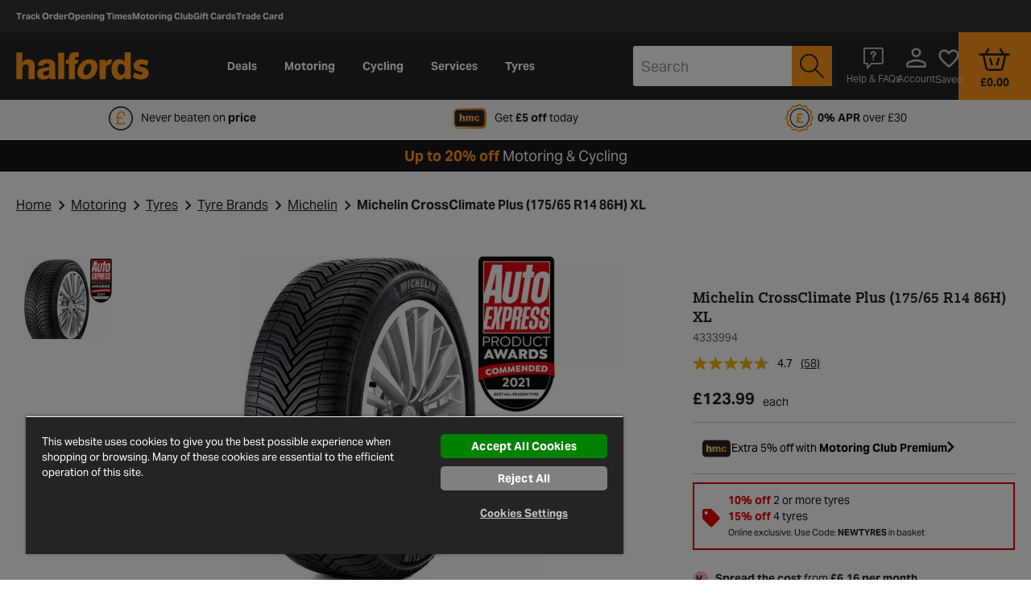

--- FILE ---
content_type: text/html;charset=UTF-8
request_url: https://www.halfords.com/on/demandware.store/Sites-halfords-uk-Site/en_GB/Account-Header
body_size: 948
content:
<script>
    window.dwCustomer = {"isLoggedIn":false,"isColleague":false,"isLoyaltyCustomer":null,"isCancelSubscriptionAsset":false,"isCancelRenewalAsset":false,"loginStatus":"guest","qubitCustomer":{"language":"en-gb","trade_card":"no","showBasketLoginPrompt":false,"showEarlyLoginPopover":false},"qubitBasket":{"id":"7673ff4a85bd987945e0ccae44","currency":"GBP","subtotal":0,"subtotal_include_tax":true,"tax":0,"total":0,"line_items":[],"quantity":0}};
</script>
<script>
    
        window.dwCustomer = window.dwCustomer || {"isLoggedIn":false,"isColleague":false,"isLoyaltyCustomer":null,"isCancelSubscriptionAsset":false,"isCancelRenewalAsset":false,"loginStatus":"guest","qubitCustomer":{"language":"en-gb","trade_card":"no","showBasketLoginPrompt":false,"showEarlyLoginPopover":false},"qubitBasket":{"id":"7673ff4a85bd987945e0ccae44","currency":"GBP","subtotal":0,"subtotal_include_tax":true,"tax":0,"total":0,"line_items":[],"quantity":0}};
        window.universal_variable = window.universal_variable || {};
        
        
            window.universal_variable = window.universal_variable || {};
            window.universal_variable.user = {"language":"en-gb","trade_card":"no","showBasketLoginPrompt":false,"showEarlyLoginPopover":false} || {};
            
                window.universal_variable.basket = {"id":"7673ff4a85bd987945e0ccae44","currency":"GBP","subtotal":0,"subtotal_include_tax":true,"tax":0,"total":0,"line_items":[],"quantity":0} || {};
            
        
    
</script>





<span class="js-check-basket-status" data-url="/on/demandware.store/Sites-halfords-uk-Site/en_GB/Cart-CheckBasketStatus"></span>

<div class="b-header__account js-account-header  h-100 w-100 d-flex"
    data-check-id="null"
    data-is-search-results-ch-enabled="false"
    data-is-voucher-enabled="true"
    >
    
        <a href="https://www.halfords.com/account" class="b-header__icon-link text-white d-flex justify-content-center js-account-icon" title="Account" role="button">
            <span aria-hidden="true" class="b-header__user icon-person-outline icon--align-middle"></span>
            <span class="b-header__welcome b-header__icon-text mt-10 h-hidden__md-down">
                Account
            </span>
            
        </a>
    
</div>
<div class="js-account-mobile-menu h-hidden">
    <div class="b-nav__account h-hidden__lg-up">
    
        <a href="https://www.halfords.com/account" class="b-nav__featured icon-logged-out-user" role="menuitem">
            Login
        </a>
    
</div>

</div>


    
    <div class="b-header__wishlist h-100 w-100 d-flex js-wishlist-header"
        data-wishlist-product-ids="[]"
    >
        <a href="https://www.halfords.com/saved-items" class="b-header__icon-link d-flex flex-column justify-content-center" title="Saved" role="button">
            <span aria-hidden="true" class="icon-heart-outline icon--align-middle"></span>
            <span class="b-header__icon-text mt-10 h-hidden__md-down">Saved</span>
            <div class="text-center text-lg-right">
                <div class="b-header__wishlist-quantity js-wishlist-count d-none">
                    0.0
                </div>
            </div>
        </a>
    </div>



--- FILE ---
content_type: image/svg+xml
request_url: https://www.halfords.com/on/demandware.static/Sites-halfords-uk-Site/-/default/dw5303f93c/images/hme-icons/noise-gray.svg
body_size: 837
content:
<svg xmlns="http://www.w3.org/2000/svg" width="16" height="15" viewBox="0 0 16 15" fill="none">
  <g clip-path="url(#clip0_4_23987)">
    <path d="M7.99624 7.49874C7.99624 9.31673 7.99725 11.1342 7.99574 12.9522C7.99574 13.4109 7.73646 13.7299 7.30899 13.8017C7.04971 13.8454 6.83347 13.7494 6.63776 13.5852C5.69873 12.7975 4.73868 12.0339 3.82668 11.2156C3.39721 10.8303 2.96474 10.6248 2.38861 10.6992C2.1063 10.7359 1.81448 10.7112 1.52767 10.7007C0.702267 10.6706 0.0255264 10.008 0.0125122 9.1821C-0.00450642 8.06036 -0.00450642 6.93812 0.0125122 5.81638C0.0250259 4.99002 0.701766 4.3234 1.52717 4.29829C2.0137 4.28372 2.50123 4.28824 2.98827 4.29527C3.13543 4.29728 3.24655 4.25559 3.35917 4.16064C4.44987 3.24235 5.54506 2.32959 6.63726 1.41331C6.83347 1.24904 7.04921 1.15259 7.30849 1.19579C7.72295 1.26512 7.99274 1.58009 7.99524 2.00758C7.99925 2.8038 7.99675 3.59952 7.99675 4.39574C7.99675 5.43007 7.99675 6.46441 7.99675 7.49874H7.99624Z" fill="#595959"/>
    <path d="M16 7.74944C15.8633 10.7143 14.4358 13.1235 11.6002 14.6622C11.2738 14.8396 10.9275 14.7989 10.6737 14.5783C10.4234 14.3603 10.3298 14.0192 10.4394 13.7073C10.521 13.4752 10.6902 13.3295 10.9039 13.217C12.4882 12.3801 13.5693 11.1101 14.1044 9.39412C15.0224 6.45187 13.701 3.26247 10.9855 1.82174C10.8809 1.76648 10.7723 1.71273 10.6822 1.63838C10.3658 1.37767 10.3038 0.930076 10.5275 0.586973C10.7473 0.249898 11.1772 0.129837 11.5526 0.313194C12.2134 0.636203 12.818 1.04662 13.3571 1.54746C15.084 3.15196 15.9529 5.14125 16.0005 7.74944H16Z" fill="#595959"/>
    <path d="M12.7955 7.49325C12.784 8.53613 12.4857 9.48154 11.879 10.3255C11.5892 10.7289 11.1031 10.8268 10.7322 10.5596C10.3553 10.2883 10.2918 9.8151 10.5761 9.39665C11.403 8.17946 11.4035 6.8176 10.5781 5.60393C10.2893 5.17944 10.3578 4.69719 10.7453 4.42894C11.1212 4.16922 11.5937 4.27321 11.888 4.68463C12.4892 5.52456 12.7835 6.46495 12.796 7.49275L12.7955 7.49325Z" fill="#595959"/>
  </g>
  <defs>
    <clipPath id="clip0_4_23987">
      <rect width="16" height="14.5455" fill="white" transform="translate(0 0.227295)"/>
    </clipPath>
  </defs>
</svg>

--- FILE ---
content_type: image/svg+xml
request_url: https://www.halfords.com/on/demandware.static/Sites-halfords-uk-Site/-/default/dw23fd2bd3/images/hme-icons/icegrip.svg
body_size: 397
content:
<svg width="100" height="100" xmlns="http://www.w3.org/2000/svg" xmlns:xlink="http://www.w3.org/1999/xlink">
    <defs>
        <path id="a" d="M0 0h99v100H0z"/>
    </defs>
    <g fill="none" fill-rule="evenodd">
        <g transform="translate(1)">
            <mask id="b" fill="#fff">
                <use xlink:href="#a"/>
            </mask>
            <path d="M93.067 96.178H6.627a.74.74 0 0 1-.675-1.04l22.722-51a.74.74 0 0 1 1.235-.182l5.496 6.37a.74.74 0 0 0 1.238-.188l16.848-38.632c.276-.63 1.187-.577 1.386.082l9.651 31.984a.739.739 0 0 0 1.247.292l8.152-8.677a.74.74 0 0 1 1.245.286L93.773 95.22a.74.74 0 0 1-.706.96m5.899 2.862L76.873 28.08a.74.74 0 0 0-1.245-.286l-8.106 8.628a.739.739 0 0 1-1.247-.292L55.532.526c-.199-.659-1.11-.713-1.386-.082L35.568 43.042a.74.74 0 0 1-1.237.187l-5.462-6.33a.74.74 0 0 0-1.235.182L.064 98.96A.74.74 0 0 0 .74 100h97.52a.739.739 0 0 0 .706-.96" fill="#000" mask="url(#b)"/>
        </g>
        <path d="m8 94.728 22.088-46.64 34.699 46.64H8zm56.787 0L30.412 48.902 55.77 81.523l.153.197 6.505-31.245 10.019 10.273L74.84 38 93 95l-28.213-.272z" fill="#C6C6C6"/>
    </g>
</svg>

--- FILE ---
content_type: image/svg+xml
request_url: https://www.halfords.com/on/demandware.static/Sites-halfords-uk-Site/-/default/dw0507f3a5/images/hme-icons/fuel-gray.svg
body_size: 1798
content:
<svg xmlns="http://www.w3.org/2000/svg" width="15" height="17" viewBox="0 0 15 17" fill="none">
  <path d="M14.4346 4.89338C14.3916 4.86614 14.3371 4.80544 14.34 4.76386C14.3687 4.40208 14.373 4.03073 14.7797 3.83813C14.9919 3.73777 15.053 3.49068 14.9527 3.2847C14.8576 3.08971 14.6377 2.9989 14.4246 3.07298C14.1742 3.15948 13.9777 3.31863 13.8248 3.53322C13.5686 3.89309 13.5041 4.30745 13.4745 4.73519C13.4697 4.80496 13.419 4.89433 13.3631 4.93639C13.084 5.14811 12.9349 5.42291 12.933 5.77323C12.9301 6.24303 12.9296 6.71282 12.933 7.18262C12.9354 7.5229 13.1041 7.84358 13.3885 8.02997C13.4721 8.08493 13.507 8.13894 13.507 8.24121C13.5032 9.49957 13.5055 10.7584 13.5041 12.0168C13.5036 12.4565 13.2045 12.7738 12.7954 12.7772C12.3791 12.7805 12.0751 12.4593 12.0737 12.0115C12.0723 11.4447 12.0775 10.8784 12.0718 10.3116C12.0622 9.37914 11.4333 8.54469 10.5377 8.29235C10.3799 8.2479 10.3527 8.18051 10.3527 8.03666C10.3565 6.13979 10.3584 4.24293 10.3541 2.34654C10.3527 1.45235 9.6731 0.757458 8.78847 0.755547C6.38931 0.749812 3.99063 0.749812 1.59147 0.760326C1.35921 0.761282 1.12837 0.807162 0.918563 0.906091C0.276238 1.20957 -0.000477302 1.74197 6.17943e-07 2.44452C0.0043019 6.70948 0.00239022 10.974 0.000956458 15.2389V15.249C0.000956458 15.7923 0.442555 16.2325 0.98595 16.2335L9.36915 16.2488C9.91206 16.2497 10.3561 15.8115 10.358 15.2685C10.358 15.2399 10.358 15.2117 10.358 15.183C10.3546 13.2383 10.3565 11.2942 10.3565 9.34951V9.13205C10.4368 9.1679 10.498 9.18893 10.552 9.22095C10.9759 9.47138 11.2044 9.8432 11.2125 10.3355C11.222 10.9257 11.2077 11.5164 11.2182 12.1071C11.2335 12.9502 11.9322 13.6312 12.7743 13.6379C13.6494 13.6446 14.3572 12.9521 14.362 12.0665C14.3687 10.7962 14.3644 9.52538 14.3629 8.25507C14.3629 8.16188 14.3754 8.09736 14.4666 8.03905C14.7644 7.84884 14.9336 7.50999 14.936 7.15633C14.9388 6.70613 14.9364 6.25545 14.9364 5.80477C14.9364 5.40906 14.7716 5.10605 14.4346 4.89433V4.89338ZM6.90451 13.7225C6.53173 14.3089 5.87173 14.6721 5.17827 14.6721C3.86351 14.6721 2.88951 13.4458 3.18916 12.164C3.37173 11.384 3.74642 10.6853 4.13066 9.99279C4.34429 9.60758 4.5737 9.23098 4.80979 8.85916C4.99188 8.57193 5.35605 8.56142 5.53623 8.84387C6.12646 9.76817 6.6775 10.714 7.05171 11.7515C7.29689 12.4307 7.30501 13.0921 6.90403 13.7225H6.90451ZM8.5151 7.21129C8.50363 7.22276 8.49168 7.23375 8.4783 7.24379C8.47735 7.24475 8.47591 7.24522 8.47496 7.24618C8.46301 7.25526 8.45011 7.26339 8.43672 7.27103C8.43194 7.2739 8.42621 7.27629 8.42143 7.27868C8.4114 7.28394 8.40088 7.28919 8.38989 7.29349C8.38368 7.29588 8.37698 7.29827 8.37029 7.30066C8.35978 7.30449 8.34879 7.30831 8.33732 7.31118C8.33015 7.31309 8.32298 7.315 8.31533 7.31691C8.30338 7.31978 8.29144 7.32217 8.27901 7.32456C8.27136 7.32599 8.26372 7.32743 8.25607 7.32838C8.24221 7.33029 8.2274 7.33173 8.21306 7.33316C8.20589 7.33364 8.1992 7.3346 8.19203 7.33507C8.16957 7.33651 8.14663 7.33746 8.12273 7.33746C7.13917 7.33842 6.15561 7.33746 5.17205 7.33746C4.19423 7.33746 3.21688 7.33746 2.23906 7.33746C2.07035 7.33746 1.94561 7.30783 1.85911 7.24236C1.84668 7.2328 1.83521 7.22276 1.82422 7.21177C1.80272 7.18979 1.78408 7.16541 1.7683 7.13721C1.76018 7.12335 1.75301 7.10854 1.7468 7.09277C1.7143 7.01487 1.69948 6.91642 1.69948 6.7955C1.69948 5.62077 1.69901 4.44652 1.69948 3.2718C1.69948 3.14371 1.71765 3.02997 1.75253 2.93104C1.79602 2.80726 1.86628 2.70689 1.96043 2.63138C1.99818 2.60127 2.03976 2.57547 2.08517 2.55348C2.10763 2.54249 2.13152 2.53293 2.1559 2.52385C2.1927 2.51047 2.23237 2.50091 2.27347 2.49231C2.34181 2.47845 2.41493 2.47032 2.49427 2.47032C4.28264 2.46985 6.07102 2.46985 7.8594 2.47032C8.33684 2.47032 8.62837 2.75469 8.63841 3.22544C8.63841 3.23356 8.63984 3.24169 8.63984 3.24981C8.6408 4.44174 8.6408 5.63416 8.63984 6.82609C8.63984 6.83899 8.63936 6.85142 8.63888 6.86384C8.63888 6.87101 8.63888 6.87818 8.63841 6.88535C8.63697 6.90781 8.63506 6.92932 8.63219 6.94987C8.63219 6.95322 8.63124 6.95608 8.63076 6.95943C8.62837 6.97663 8.62502 6.99336 8.6212 7.00913C8.61977 7.01582 8.61786 7.02156 8.61594 7.02825C8.6126 7.0402 8.60925 7.05215 8.60543 7.06362C8.60304 7.07031 8.60065 7.07652 8.59778 7.08321C8.59348 7.09372 8.58918 7.10328 8.58488 7.11332C8.58201 7.11953 8.57867 7.12527 8.5758 7.13148C8.57054 7.14104 8.56528 7.14964 8.55955 7.15824C8.5562 7.1635 8.55286 7.16876 8.54904 7.17401C8.54235 7.18309 8.53518 7.1917 8.52753 7.19982C8.52418 7.20365 8.52084 7.20747 8.51749 7.21129H8.5151Z" fill="#595959"/>
</svg>

--- FILE ---
content_type: image/svg+xml
request_url: https://www.halfords.com/on/demandware.static/-/Library-Sites-halfords-global/default/dwed3d721f/images/hme-icons/tyreseason-all-season.svg
body_size: 760
content:
<!-- Generated by IcoMoon.io -->
<svg version="1.1" xmlns="http://www.w3.org/2000/svg" width="32" height="32" viewBox="0 0 32 32" fill="#aeaeae">
<title>season-allweather</title>
<path d="M13.020 5.055c0.463 0.116 0.964-0.27 1.080-0.81 0.077-0.193 0.231-0.887 0.27-1.042 0.116-0.54-0.116-1.119-0.579-1.234s-0.964 0.27-1.080 0.81l-0.27 1.042c-0.116 0.54 0.116 1.119 0.579 1.234z"></path>
<path d="M14.756 20.254c-0.039-0.116-0.116-0.231-0.154-0.347-0.039 0.154-0.039 0.27 0 0.424 0.077-0.039 0.116-0.077 0.154-0.077z"></path>
<path d="M5.884 6.097c0.309 0.501 0.887 0.733 1.273 0.501 0.386-0.27 0.501-0.849 0.154-1.35l-0.579-0.926c-0.309-0.501-0.887-0.694-1.273-0.463-0.386 0.27-0.501 0.849-0.154 1.35l0.579 0.887z"></path>
<path d="M18.884 9.221l0.887-0.54c0.501-0.309 0.694-0.887 0.463-1.273s-0.849-0.463-1.35-0.154l-0.887 0.54c-0.501 0.309-0.694 0.887-0.463 1.273s0.849 0.501 1.35 0.154z"></path>
<path d="M9.124 20.909c-0.463-0.154-0.964 0.27-1.080 0.81-0.039 0.154-0.193 0.887-0.27 1.042-0.116 0.54 0.116 1.119 0.579 1.234s0.964-0.27 1.080-0.81c0.039-0.154 0.193-0.887 0.27-1.042 0.116-0.54-0.116-1.119-0.579-1.234z"></path>
<path d="M14.1 18.016c0.039-0.039 0.077-0.039 0.116-0.077-0.077-2.083 0.964-4.012 2.739-5.13-0.039-1.003-0.309-1.967-0.849-2.893-1.697-2.777-5.285-3.665-8.101-2.006-2.777 1.659-3.665 5.323-2.006 8.101 1.659 2.816 5.323 3.703 8.101 2.006zM8.816 9.298c2.006-1.196 4.668-0.579 5.863 1.427 1.196 1.967 0.617 4.668-1.427 5.863-2.044 1.273-4.668 0.617-5.863-1.427s-0.54-4.629 1.427-5.863z"></path>
<path d="M2.296 9.954l-1.042-0.27c-0.54-0.116-1.119 0.116-1.234 0.579s0.27 0.964 0.81 1.080c0.154 0.039 0.887 0.193 1.042 0.27 0.54 0.116 1.119-0.116 1.234-0.579s-0.27-0.964-0.81-1.080z"></path>
<path d="M3.299 16.666l-0.964 0.54c-0.501 0.309-0.694 0.887-0.463 1.273s0.849 0.501 1.35 0.154l0.887-0.54c0.579-0.27 0.771-0.81 0.501-1.234-0.231-0.386-0.81-0.501-1.312-0.193z"></path>
<path d="M21.391 26.541c-0.501 0-0.887 0.386-0.887 0.887v1.736c0 0.501 0.386 0.887 0.887 0.887s0.887-0.386 0.887-0.887v-1.736c0-0.501-0.386-0.887-0.887-0.887z"></path>
<path d="M24.901 24.767c-0.501 0-0.887 0.386-0.887 0.887v1.736c0 0.501 0.386 0.887 0.887 0.887s0.887-0.386 0.887-0.887v-1.736c-0.039-0.463-0.424-0.887-0.887-0.887z"></path>
<path d="M17.881 24.767c-0.501 0-0.887 0.386-0.887 0.887v1.736c0 0.501 0.386 0.887 0.887 0.887s0.887-0.386 0.887-0.887v-1.736c0-0.463-0.386-0.887-0.887-0.887z"></path>
<path d="M29.183 15.933c-0.617-1.582-2.16-2.739-3.973-2.739-0.424 0-0.81 0.077-1.196 0.154-1.042-1.659-2.855-2.777-4.976-2.777-3.202 0-5.786 2.546-5.863 5.709-1.157 0.656-1.967 1.929-1.967 3.395 0 2.16 1.736 3.896 3.896 3.896h13c2.16 0 3.896-1.736 3.896-3.896 0.039-1.774-1.157-3.279-2.816-3.742z"></path>
</svg>


--- FILE ---
content_type: image/svg+xml
request_url: https://www.halfords.com/on/demandware.static/Sites-halfords-uk-Site/-/en_GB/v1769908103623/images/truck-long.svg
body_size: 377
content:
<svg width="100%" height="100%" viewBox="0 0 40 19" fill="none" xmlns="http://www.w3.org/2000/svg">
<path d="M35.2421 16.1059H36.6426C38.1896 16.1059 39.4436 14.8518 39.4436 13.3048V11.2041C39.444 10.3459 38.9592 9.56122 38.1916 9.17751L35.2421 7.70277L32.4817 3.10208C31.5877 1.61188 29.9773 0.700089 28.2395 0.700195L0.701172 0.768503C0.701172 0.768503 0.701172 1.57546 0.701172 1.57546V10.5038V14.7053C0.701172 15.4788 1.3282 16.1059 2.10169 16.1059H3.5022" stroke="#242424" stroke-width="0.816327" stroke-linecap="round" stroke-linejoin="round"/>
<path fill-rule="evenodd" clip-rule="evenodd" d="M31.2907 17.9409C32.571 17.9409 33.6088 16.903 33.6088 15.6228C33.6088 14.3425 32.571 13.3047 31.2907 13.3047C30.0105 13.3047 28.9727 14.3425 28.9727 15.6228C28.9727 16.903 30.0105 17.9409 31.2907 17.9409Z" stroke="#242424" stroke-width="0.816327" stroke-linecap="round" stroke-linejoin="round"/>
<path fill-rule="evenodd" clip-rule="evenodd" d="M6.63645 17.9409C7.9167 17.9409 8.95455 16.903 8.95455 15.6228C8.95455 14.3425 7.9167 13.3047 6.63645 13.3047C5.35621 13.3047 4.31836 14.3425 4.31836 15.6228C4.31836 16.903 5.35621 17.9409 6.63645 17.9409Z" stroke="#242424" stroke-width="0.816327" stroke-linecap="round" stroke-linejoin="round"/>
<path fill-rule="evenodd" clip-rule="evenodd" d="M0 7.70674L8.61053 0H13.6758L0 12.4503V7.70674Z" fill="#FF9718"/>
<path d="M10.2285 16.1054H26.9384" stroke="#242424" stroke-width="0.816327" stroke-linecap="round" stroke-linejoin="round"/>
<path d="M23.8047 0.700195V16.1059" stroke="#242424" stroke-width="0.816327" stroke-linecap="round" stroke-linejoin="round"/>
<path d="M34.4247 7.70312H24.6211" stroke="#242424" stroke-width="0.816327" stroke-linecap="round" stroke-linejoin="round"/>
</svg>


--- FILE ---
content_type: image/svg+xml
request_url: https://www.halfords.com/on/demandware.static/Sites-halfords-uk-Site/-/en_GB/v1769908103623/images/tyre.svg
body_size: 743
content:
<?xml version="1.0" encoding="utf-8"?>
<!-- Generator: Adobe Illustrator 23.0.4, SVG Export Plug-In . SVG Version: 6.00 Build 0)  -->
<svg version="1.1" id="Layer_1" xmlns="http://www.w3.org/2000/svg" xmlns:xlink="http://www.w3.org/1999/xlink" x="0px" y="0px"
	 viewBox="0 0 105 105" style="enable-background:new 0 0 105 105;" xml:space="preserve">
<style type="text/css">
	.st0{fill:#242424;}
	.st1{fill:#FF9000;}
</style>
<g>
	<g>
		<path class="st0" d="M52.5,0C23.6,0,0,23.6,0,52.5S23.6,105,52.5,105S105,81.4,105,52.5S81.4,0,52.5,0z M52.5,100
			C26.3,100,5,78.7,5,52.5S26.3,5,52.5,5S100,26.3,100,52.5S78.7,100,52.5,100z"/>
		<path class="st0" d="M90.5,41.9c0,0,0-0.1,0-0.1c0-0.1,0-0.1-0.1-0.2C85.7,25.1,70.5,13,52.5,13c-18,0-33.3,12.1-38,28.7
			c0,0,0,0.1,0,0.1c0,0,0,0.1,0,0.1c-0.9,3.4-1.5,7-1.5,10.6c0,12.6,6,23.9,15.2,31.1c0.1,0.1,0.1,0.1,0.2,0.2c0,0,0.1,0.1,0.1,0.1
			C35.2,89,43.5,92,52.5,92c9,0,17.2-3,23.9-8.1c0.1,0,0.1-0.1,0.2-0.1c0.1-0.1,0.2-0.2,0.3-0.3C86.1,76.3,92,65.1,92,52.5
			C92,48.8,91.5,45.3,90.5,41.9z M75.5,78.2L61.2,58.4c-0.8-1.1-2.4-1.4-3.5-0.6c-1.1,0.8-1.4,2.4-0.6,3.5l14.4,19.9
			c-5.5,3.6-12,5.8-19.1,5.8c-7,0-13.6-2.1-19.1-5.8l14.4-19.9c0.8-1.1,0.6-2.7-0.6-3.5c-1.1-0.8-2.7-0.6-3.5,0.6L29.5,78.2
			C22.4,71.8,18,62.7,18,52.5c0-2.4,0.2-4.8,0.7-7l23.1,6.1c0.2,0.1,0.4,0.1,0.6,0.1c1.1,0,2.1-0.7,2.4-1.9c0.4-1.3-0.4-2.7-1.8-3.1
			l-23-6.1C24.7,28.2,36.2,19.1,50,18.1v24.4c0,1.4,1.1,2.5,2.5,2.5s2.5-1.1,2.5-2.5V18.1c13.8,1,25.3,10.1,29.9,22.5l-23.2,6.1
			c-1.3,0.4-2.1,1.7-1.8,3.1c0.3,1.1,1.3,1.9,2.4,1.9c0.2,0,0.4,0,0.6-0.1l23.3-6.1c0.5,2.3,0.7,4.6,0.7,7.1
			C87,62.7,82.6,71.8,75.5,78.2z"/>
	</g>
	<path class="st1" d="M52.5,65C45.6,65,40,59.4,40,52.5S45.6,40,52.5,40S65,45.6,65,52.5S59.4,65,52.5,65z M52.5,45
		c-4.1,0-7.5,3.4-7.5,7.5s3.4,7.5,7.5,7.5s7.5-3.4,7.5-7.5S56.6,45,52.5,45z"/>
</g>
</svg>


--- FILE ---
content_type: text/javascript; charset=utf-8
request_url: https://p.cquotient.com/pebble?tla=bcrp-halfords-uk&activityType=viewProduct&callback=CQuotient._act_callback0&cookieId=cglsbCe88WzdDffwLvaNOncEML&userId=&emailId=&product=id%3A%3Acrossclimateplus%7C%7Csku%3A%3A4333994%7C%7Ctype%3A%3A%7C%7Calt_id%3A%3A&realm=BCRP&siteId=halfords-uk&instanceType=prd&locale=en_GB&referrer=&currentLocation=https%3A%2F%2Fwww.halfords.com%2Ftyres%2Fmichelin-crossclimate-plus-175%252F65-r14-86h-xl-4333994.html&ls=true&_=1769923574857&v=v3.1.3&fbPixelId=__UNKNOWN__&json=%7B%22cookieId%22%3A%22cglsbCe88WzdDffwLvaNOncEML%22%2C%22userId%22%3A%22%22%2C%22emailId%22%3A%22%22%2C%22product%22%3A%7B%22id%22%3A%22crossclimateplus%22%2C%22sku%22%3A%224333994%22%2C%22type%22%3A%22%22%2C%22alt_id%22%3A%22%22%7D%2C%22realm%22%3A%22BCRP%22%2C%22siteId%22%3A%22halfords-uk%22%2C%22instanceType%22%3A%22prd%22%2C%22locale%22%3A%22en_GB%22%2C%22referrer%22%3A%22%22%2C%22currentLocation%22%3A%22https%3A%2F%2Fwww.halfords.com%2Ftyres%2Fmichelin-crossclimate-plus-175%252F65-r14-86h-xl-4333994.html%22%2C%22ls%22%3Atrue%2C%22_%22%3A1769923574857%2C%22v%22%3A%22v3.1.3%22%2C%22fbPixelId%22%3A%22__UNKNOWN__%22%7D
body_size: 408
content:
/**/ typeof CQuotient._act_callback0 === 'function' && CQuotient._act_callback0([{"k":"__cq_uuid","v":"cglsbCe88WzdDffwLvaNOncEML","m":34128000},{"k":"__cq_bc","v":"%7B%22bcrp-halfords-uk%22%3A%5B%7B%22id%22%3A%22crossclimateplus%22%2C%22sku%22%3A%224333994%22%7D%5D%7D","m":2592000},{"k":"__cq_seg","v":"0~0.00!1~0.00!2~0.00!3~0.00!4~0.00!5~0.00!6~0.00!7~0.00!8~0.00!9~0.00","m":2592000}]);

--- FILE ---
content_type: image/svg+xml
request_url: https://www.halfords.com/on/demandware.static/Sites-halfords-uk-Site/-/default/dwf9eec24b/images/hme-icons/wetgrip-gray.svg
body_size: 722
content:
<svg xmlns="http://www.w3.org/2000/svg" width="14" height="15" viewBox="0 0 14 15" fill="none">
  <path d="M7.20261 10.4183C6.24393 10.4183 5.28525 10.4188 4.32614 10.4183C2.1356 10.4166 0.388441 8.92071 0.0471793 6.75492C-0.306848 4.50827 1.37521 2.25141 3.62745 1.98244C4.06105 1.93052 4.50698 1.96967 4.94654 1.9884C5.06441 1.9935 5.12398 1.98031 5.19036 1.87945C5.84054 0.896353 6.74944 0.333733 7.92683 0.209462C9.75441 0.0166735 11.5088 1.33428 11.825 3.15109C11.8713 3.41708 11.885 3.692 11.8811 3.96225C11.879 4.11078 11.9199 4.18653 12.0407 4.2708C13.1104 5.01472 13.6376 6.0476 13.5249 7.3435C13.41 8.66324 12.7015 9.60292 11.4901 10.1502C11.0692 10.3405 10.6212 10.4171 10.1612 10.4183C9.17529 10.4209 8.18938 10.4192 7.20346 10.4192L7.20261 10.4183Z" fill="#595959"/>
  <path d="M10.359 11.7698C10.7171 11.7683 10.953 11.8753 11.1494 12.0698C11.4928 12.4098 11.8387 12.7479 12.1743 13.0958C12.5866 13.5223 12.5895 14.1243 12.1923 14.52C11.7957 14.9153 11.1934 14.9031 10.7693 14.4858C10.4191 14.1414 10.0669 13.7984 9.72883 13.4422C9.4328 13.1305 9.35953 12.7587 9.53392 12.3619C9.70343 11.9755 10.017 11.7859 10.359 11.7698Z" fill="#595959"/>
  <path d="M6.65711 11.7688C6.98343 11.7722 7.21498 11.8714 7.40549 12.0605C7.76014 12.4113 8.11675 12.7606 8.46309 13.1192C8.8495 13.5199 8.84705 14.1242 8.46944 14.5088C8.08744 14.8977 7.48951 14.9143 7.08211 14.5283C6.70889 14.1746 6.34496 13.8101 5.9908 13.4368C5.6933 13.1236 5.63322 12.745 5.80517 12.3536C5.97419 11.9691 6.29171 11.7805 6.65662 11.7683L6.65711 11.7688Z" fill="#595959"/>
  <path d="M1.97684 12.8892C1.99638 12.3552 2.17761 12.044 2.54838 11.8671C2.91915 11.6902 3.29334 11.7225 3.59621 11.999C4.01046 12.3772 4.4081 12.7754 4.78669 13.1892C5.13645 13.5723 5.09249 14.16 4.72465 14.523C4.35974 14.8826 3.76817 14.9124 3.38909 14.5602C2.9895 14.1888 2.5987 13.8053 2.23574 13.3988C2.08968 13.2351 2.02911 12.9962 1.97684 12.8887V12.8892Z" fill="#595959"/>
</svg>

--- FILE ---
content_type: image/svg+xml
request_url: https://www.halfords.com/on/demandware.static/-/Library-Sites-halfords-global/default/dwba6b28f9/images/hme-icons/extraloadxl-xl.svg
body_size: 1016
content:
<!-- Generated by IcoMoon.io -->
<svg version="1.1" xmlns="http://www.w3.org/2000/svg" width="32" height="32" viewBox="0 0 32 32" fill="#aeaeae">
<title>feature-extraload</title>
<path d="M0.743 13.832h3.716c0.372 0 0.661-0.289 0.661-0.661s-0.289-0.661-0.661-0.661h-2.973v-1.404h2.519c0.372 0 0.661-0.289 0.661-0.661s-0.289-0.661-0.661-0.661h-2.519v-1.321h2.932c0.372 0 0.661-0.289 0.661-0.661s-0.289-0.661-0.661-0.661h-3.675c-0.413 0-0.743 0.33-0.743 0.743v5.161c0 0.413 0.289 0.702 0.743 0.785z"></path>
<path d="M7.308 13.419l1.528-1.982 1.528 1.982c0.165 0.248 0.33 0.372 0.661 0.372 0.413 0 0.702-0.289 0.702-0.702 0-0.206-0.083-0.413-0.206-0.537l-1.775-2.188 1.693-2.065c0.124-0.165 0.206-0.33 0.206-0.537 0-0.413-0.33-0.661-0.661-0.661s-0.495 0.165-0.702 0.413l-1.445 1.899-1.445-1.941c-0.165-0.248-0.33-0.372-0.661-0.372-0.413 0-0.702 0.289-0.702 0.702 0 0.206 0.083 0.413 0.206 0.537l1.693 2.065-1.775 2.188c-0.124 0.165-0.206 0.372-0.206 0.578 0 0.413 0.33 0.661 0.661 0.661s0.495-0.165 0.702-0.413z"></path>
<path d="M15.979 13.089v-4.583h1.404c0.372 0 0.661-0.289 0.661-0.661s-0.289-0.661-0.661-0.661h-4.253c-0.372 0-0.661 0.289-0.661 0.661s0.289 0.661 0.661 0.661h1.363v4.583c0 0.413 0.33 0.743 0.743 0.743s0.743-0.33 0.743-0.743z"></path>
<path d="M23.288 11.314c0.785-0.33 1.321-0.991 1.321-2.023 0-0.619-0.206-1.115-0.578-1.486-0.454-0.413-1.115-0.661-1.941-0.661h-2.271c-0.413 0-0.743 0.33-0.743 0.743v5.161c0 0.413 0.33 0.743 0.743 0.743s0.743-0.33 0.743-0.743v-1.445h1.156l1.404 1.775c0.165 0.206 0.372 0.372 0.702 0.372 0.372 0 0.702-0.248 0.702-0.661 0-0.206-0.124-0.372-0.248-0.537l-0.991-1.239zM22.008 10.364h-1.486v-1.899h1.445c0.743 0 1.156 0.33 1.156 0.95 0 0.578-0.413 0.95-1.115 0.95z"></path>
<path d="M26.137 13.832c0.289 0 0.537-0.165 0.661-0.454l0.454-1.074h2.89l0.454 1.032c0.124 0.289 0.372 0.495 0.702 0.495 0.413 0 0.702-0.33 0.702-0.702 0-0.083-0.041-0.165-0.083-0.289l-2.312-5.203c-0.165-0.372-0.413-0.578-0.826-0.578h-0.083c-0.413 0-0.702 0.206-0.867 0.578l-2.271 5.203c-0.083 0.083-0.083 0.206-0.083 0.33 0 0.372 0.289 0.661 0.661 0.661zM28.697 8.836l0.908 2.188h-1.817l0.908-2.188z"></path>
<path d="M5.079 23.205h-3.221v-5.533c0-0.495-0.372-0.867-0.867-0.867s-0.867 0.372-0.867 0.867v6.235c0 0.495 0.372 0.867 0.867 0.867h4.088c0.454 0 0.785-0.33 0.785-0.785s-0.33-0.785-0.785-0.785z"></path>
<path d="M10.529 16.764c-2.436 0-4.212 1.817-4.212 4.088 0 2.23 1.775 4.046 4.17 4.088 2.436 0 4.212-1.858 4.212-4.088v-0.041c0-2.23-1.734-4.046-4.17-4.046zM10.57 23.329c-1.404 0-2.395-1.115-2.395-2.477v-0.041c0-1.363 0.95-2.477 2.354-2.477s2.395 1.156 2.395 2.519c0 1.321-0.95 2.477-2.354 2.477z"></path>
<path d="M20.397 17.425c-0.165-0.454-0.537-0.702-0.991-0.702h-0.083c-0.495 0-0.826 0.289-1.032 0.702l-2.766 6.235c-0.041 0.124-0.083 0.248-0.041 0.33 0 0.454 0.33 0.826 0.785 0.826 0.33 0 0.619-0.206 0.785-0.537l0.537-1.28h3.468l0.537 1.239c0.165 0.33 0.413 0.578 0.826 0.578 0.454 0 0.826-0.372 0.826-0.826 0-0.083-0.041-0.206-0.083-0.33l-2.766-6.235zM18.209 21.471l1.115-2.601 1.115 2.601h-2.23z"></path>
<path d="M27.706 16.888h-2.23c-0.495 0-0.867 0.372-0.867 0.867v6.194c0 0.495 0.372 0.867 0.867 0.867h2.23c2.477 0 4.212-1.734 4.212-3.964v-0.041c0-2.23-1.734-3.923-4.212-3.923zM30.101 20.852c0 1.404-0.991 2.354-2.395 2.354v-0.041h-1.363v-4.748h1.363c1.445 0 2.395 0.991 2.395 2.395v0.041z"></path>
</svg>


--- FILE ---
content_type: image/svg+xml
request_url: https://www.halfords.com/on/demandware.static/Sites-halfords-uk-Site/-/en_GB/v1769908103623/images/garage.svg
body_size: 1352
content:
<svg xmlns="http://www.w3.org/2000/svg" width="40" height="38">
    <path fill="#242424" fill-rule="evenodd" d="M37.92 33.229H36a.803.803 0 0 1-.8-.808c0-.446.358-.807.8-.807h1.92c.265 0 .48-.218.48-.485V11.868a.486.486 0 0 0-.252-.426l-17.92-9.774a.476.476 0 0 0-.457 0L1.852 11.442a.486.486 0 0 0-.252.426v19.261c0 .267.215.485.48.485H4c.442 0 .8.361.8.807a.803.803 0 0 1-.8.808H2.08a2.092 2.092 0 0 1-2.08-2.1V11.868c0-.772.418-1.48 1.092-1.848L19.011.247a2.057 2.057 0 0 1 1.977-.001l17.92 9.775A2.101 2.101 0 0 1 40 11.868v19.261c0 1.158-.933 2.1-2.08 2.1zM5.603 21.699c-.031-.711.2-1.364.65-1.839a2.28 2.28 0 0 1 1.669-.706c.25 0 .502.038.75.114.306.093.596.208.872.33.303-.703.617-1.422.953-2.151.91-1.975 2.606-3.107 4.777-3.189.41-.015.82-.031 1.229-.048 1.132-.044 2.302-.091 3.458-.119h.077c1.157.028 2.327.075 3.458.119l1.23.048c2.17.082 3.867 1.214 4.777 3.189.335.729.649 1.448.953 2.151.275-.122.566-.237.872-.33.247-.076.5-.114.75-.114.643 0 1.236.251 1.668.707.45.474.681 1.127.651 1.838-.003.08-.001.163 0 .247.006.402.014.954-.226 1.518a2.354 2.354 0 0 1-1.39 1.308c1.004 2.274.685 4.644.417 6.639l-.026.196c-.113.842-.293 2.186-1.381 3.229l.005.102c.05.907-.181 1.645-.686 2.193-.778.842-1.869.858-2.227.863-.195.003-.372.005-.533.005-.663 0-1.667 0-2.402-.732-.343-.343-.535-.747-.653-1.165H14.704c-.117.418-.309.822-.653 1.165-.735.732-1.738.732-2.402.732-.16 0-.337-.002-.532-.005-.359-.005-1.449-.021-2.227-.863-.505-.548-.736-1.286-.686-2.193l.004-.102c-1.088-1.043-1.268-2.388-1.38-3.229l-.027-.196c-.268-1.995-.586-4.365.418-6.639a2.354 2.354 0 0 1-1.39-1.308c-.24-.564-.232-1.116-.226-1.518.001-.084.003-.167 0-.247zm2.453 1.622c.224.03.451.039.698.039.217 0 .449-.007.708-.014h.009c.264 0 .399.313.223.514-2.04 2.323-1.627 4.941-1.281 7.531.125.933.29 1.87 1.18 2.507.227.163.229.747.208 1.13-.054.985.401 1.337 1.339 1.351.187.003.356.005.509.005 1.358 0 1.497-.17 1.661-1.625a.308.308 0 0 1 .303-.273h12.773c.155 0 .286.118.303.273.165 1.455.304 1.625 1.661 1.625.154 0 .323-.002.51-.005.938-.014 1.393-.366 1.338-1.351-.021-.383-.018-.967.208-1.13.891-.637 1.055-1.574 1.18-2.507.347-2.59.76-5.208-1.28-7.531-.176-.201-.041-.514.223-.514h.008c.259.007.491.014.708.014.247 0 .474-.009.699-.039 1.038-.137.826-1.014.855-1.691.023-.55-.3-.861-.721-.861a.99.99 0 0 0-.287.045c-.651.199-1.259.54-1.845.833a.302.302 0 0 1-.139.033.3.3 0 0 1-.277-.182c-.45-1.039-.945-2.213-1.478-3.37-.662-1.437-1.823-2.197-3.386-2.256-1.555-.058-3.111-.128-4.666-.166-1.556.038-3.112.108-4.666.166-1.564.059-2.724.819-3.386 2.256-.533 1.157-1.028 2.331-1.479 3.37a.299.299 0 0 1-.277.182.298.298 0 0 1-.138-.033c-.586-.293-1.194-.634-1.846-.833a.978.978 0 0 0-.286-.045c-.422 0-.744.311-.721.861.029.677-.184 1.554.855 1.691z"/>
    <path fill="#FF9718" fill-rule="evenodd" d="M27.79 29.081c-1.012.015-1.75-.692-1.776-1.701-.027-1.04.729-1.841 1.751-1.853a1.735 1.735 0 0 1 1.787 1.708 1.762 1.762 0 0 1-1.762 1.846zm-16.152-6.45c.489-1.221.987-2.407 1.439-3.609.327-.868.959-1.272 1.832-1.408A34.542 34.542 0 0 1 20 17.195c1.696.011 3.394.155 5.091.419.873.136 1.505.54 1.831 1.408.453 1.202.95 2.388 1.44 3.609H11.638zm2.348 4.749c-.027 1.009-.765 1.716-1.776 1.701a1.763 1.763 0 0 1-1.763-1.846 1.735 1.735 0 0 1 1.788-1.708c1.021.012 1.778.813 1.751 1.853z"/>
</svg>


--- FILE ---
content_type: image/svg+xml
request_url: https://www.halfords.com/on/demandware.static/Sites-halfords-uk-Site/-/default/dwb3f56455/images/hme-icons/threepeaks.svg
body_size: 3079
content:
<svg xmlns="http://www.w3.org/2000/svg" width="19" height="17" viewBox="0 0 19 17" fill="none">
  <g clip-path="url(#clip0_4_23667)">
    <path d="M0.407303 15.453C0.479795 15.3325 0.542059 15.2049 0.626115 15.0928C1.64412 13.7323 2.6648 12.3736 3.68548 11.015C3.89184 10.7406 4.12532 10.6463 4.3686 10.7655C4.47978 10.8197 4.5794 10.918 4.65634 11.0176C4.98278 11.4388 5.29855 11.868 5.61831 12.294C5.62499 12.3034 5.63655 12.3092 5.6579 12.3265C5.69481 12.2736 5.73217 12.2224 5.76686 12.1695C6.48956 11.079 7.21182 9.98806 7.93541 8.89845C8.12487 8.61293 8.4055 8.50575 8.66033 8.64762C8.77774 8.713 8.88137 8.82641 8.95697 8.9407C10.3477 11.0372 11.7335 13.1368 13.1206 15.2355C13.3101 15.522 13.5004 15.8075 13.6903 16.0934H0.797784C0.620778 15.9938 0.469566 15.8711 0.407303 15.6665C0.407303 15.5953 0.407303 15.5242 0.407303 15.453Z" fill="#595959"/>
    <path d="M14.9685 16.0934C13.4061 13.7341 11.8442 11.3747 10.2814 9.01584C10.1115 8.75923 9.94118 8.50261 9.76106 8.25311C9.68902 8.15349 9.68145 8.08278 9.75395 7.9756C10.2116 7.29915 10.6603 6.61647 11.1131 5.93647C11.4075 5.49439 11.8442 5.49128 12.1426 5.92935C14.0452 8.72365 15.9469 11.5184 17.8486 14.3127C18.0283 14.5769 18.208 14.8415 18.3881 15.1057C18.7043 15.57 18.6612 15.7986 18.2 16.093H14.9681L14.9685 16.0934Z" fill="#595959"/>
    <path d="M0.407303 15.6665C0.469566 15.8711 0.621223 15.9938 0.797784 16.0935H0.407303V15.6665Z" fill="white"/>
    <path d="M10.6937 1.65722C10.6043 1.50245 10.5327 1.38459 10.4673 1.26318C10.3254 1.00122 10.4006 0.707697 10.6421 0.568493C10.8858 0.427955 11.1731 0.508009 11.3319 0.763289C11.4048 0.8807 11.4724 1.00122 11.5574 1.14621C11.633 1.01901 11.6992 0.908274 11.7651 0.797089C11.9318 0.516459 12.216 0.423063 12.4704 0.564935C12.7279 0.708586 12.7933 1.00923 12.6301 1.30009C12.5687 1.4095 12.506 1.51801 12.4268 1.65677C12.5954 1.65677 12.7319 1.65499 12.868 1.65677C13.1727 1.66166 13.3879 1.86135 13.3937 2.14243C13.399 2.41861 13.1878 2.63609 12.8876 2.65254C12.7461 2.66055 12.6034 2.65388 12.4295 2.65388C12.5118 2.79753 12.5789 2.91049 12.6425 3.02523C12.7937 3.2983 12.7252 3.59139 12.4784 3.73459C12.228 3.88002 11.9421 3.79641 11.7793 3.52912C11.7103 3.41616 11.6454 3.30053 11.5627 3.15955C11.4706 3.31209 11.3941 3.44907 11.3074 3.57938C11.1833 3.76617 11.0001 3.83333 10.7857 3.79019C10.5825 3.74927 10.4397 3.6154 10.4126 3.4126C10.3961 3.2903 10.4339 3.15198 10.478 3.03235C10.5229 2.91049 10.6052 2.80242 10.6919 2.65165C10.5082 2.65165 10.3561 2.66144 10.2054 2.64943C9.91716 2.6263 9.71525 2.40171 9.72592 2.1322C9.73659 1.86491 9.94651 1.66567 10.228 1.65677C10.3223 1.65366 10.417 1.65633 10.5113 1.65588C10.5598 1.65588 10.6083 1.65588 10.6941 1.65588L10.6937 1.65722Z" fill="#595959"/>
    <path d="M2.85425 3.85466C2.7702 3.99786 2.70304 4.11616 2.63188 4.23224C2.46866 4.49819 2.18047 4.57958 1.93097 4.43237C1.69082 4.2905 1.62055 3.99964 1.7642 3.73591C1.82957 3.61628 1.89895 3.49886 1.97322 3.36767C1.76909 3.35566 1.58497 3.36188 1.40707 3.33075C1.15935 3.28761 0.996577 3.04923 1.02059 2.80507C1.04505 2.55735 1.24341 2.37012 1.49869 2.35766C1.59297 2.35322 1.6877 2.35633 1.78199 2.35588C1.83713 2.35588 1.89228 2.35588 1.98568 2.35588C1.90874 2.22068 1.8447 2.10861 1.7811 1.99609C1.62099 1.71279 1.68192 1.41837 1.93053 1.27072C2.18581 1.11906 2.47756 1.21157 2.64878 1.49976C2.71283 1.60783 2.77553 1.71679 2.85203 1.84799C2.93475 1.70834 3.0028 1.59004 3.07351 1.47352C3.23451 1.20846 3.52537 1.1244 3.77309 1.26939C4.0128 1.40948 4.08529 1.70301 3.94298 1.96585C3.8776 2.08637 3.806 2.20378 3.71838 2.35633C3.88471 2.35633 4.01992 2.35499 4.15512 2.35633C4.46199 2.36078 4.67769 2.55557 4.68658 2.83576C4.69592 3.11817 4.47889 3.33831 4.16979 3.35254C4.03192 3.35877 3.89361 3.35343 3.7255 3.35343C3.80333 3.49175 3.8687 3.60471 3.93186 3.71901C4.08529 3.99519 4.02169 4.28472 3.7762 4.43059C3.52225 4.5818 3.23273 4.49597 3.06595 4.2189C2.99835 4.10682 2.93386 3.99297 2.85292 3.85377L2.85425 3.85466Z" fill="#595959"/>
    <path d="M5.31944 6.66763C5.23227 6.51642 5.16156 6.39856 5.09618 6.27804C4.95431 6.01653 5.03125 5.72389 5.27453 5.58558C5.51958 5.44638 5.80599 5.52776 5.96343 5.78393C6.03547 5.9009 6.10263 6.02054 6.18758 6.16508C6.26629 6.03165 6.33212 5.92002 6.39883 5.80839C6.56471 5.53043 6.85379 5.4406 7.10685 5.5878C7.35902 5.73412 7.42217 6.02676 7.26251 6.31095C7.20069 6.4208 7.13843 6.52976 7.05838 6.67119C7.24294 6.67119 7.39682 6.66096 7.54848 6.67341C7.83489 6.69743 8.03636 6.92691 8.02213 7.19598C8.00789 7.46327 7.79887 7.65851 7.51423 7.66563C7.37592 7.66918 7.23716 7.66607 7.05749 7.66607C7.1411 7.81372 7.21537 7.93825 7.28341 8.06589C7.42262 8.32784 7.34345 8.62182 7.09974 8.75791C6.86803 8.88733 6.5914 8.82284 6.44019 8.59647C6.3548 8.46883 6.28186 8.33274 6.18891 8.17619C6.10886 8.31183 6.0417 8.42924 5.97099 8.54488C5.80643 8.8135 5.52402 8.89844 5.27319 8.75524C5.02636 8.61426 4.95476 8.31761 5.10463 8.04677C5.16868 7.93114 5.23583 7.81684 5.32256 7.66607C5.16601 7.66607 5.03748 7.66696 4.90895 7.66607C4.58029 7.6634 4.35747 7.46505 4.35525 7.17419C4.35302 6.886 4.57806 6.67564 4.9005 6.66808C5.02769 6.66496 5.15489 6.66763 5.31989 6.66763H5.31944Z" fill="#595959"/>
    <path d="M15.327 4.5947C15.1455 4.5947 15.0014 4.5987 14.8573 4.59381C14.5754 4.58403 14.3601 4.36433 14.3614 4.09304C14.3628 3.82174 14.5789 3.6056 14.8627 3.59715C15.0068 3.59315 15.1509 3.59626 15.3234 3.59626C15.2469 3.46017 15.1802 3.34232 15.1144 3.22357C14.9636 2.95139 15.0299 2.65786 15.2745 2.51288C15.5231 2.36567 15.8202 2.45639 15.9843 2.7308C16.0497 2.83976 16.1124 2.9505 16.1933 3.09059C16.2809 2.94294 16.3543 2.8113 16.4353 2.68455C16.5522 2.50087 16.7452 2.4177 16.9489 2.45462C17.1637 2.49375 17.3083 2.62406 17.3412 2.83175C17.3603 2.95317 17.3225 3.09237 17.2785 3.21201C17.2318 3.33876 17.1477 3.45172 17.0655 3.59626C17.2287 3.59626 17.3648 3.59448 17.5013 3.59626C17.8091 3.60071 18.0319 3.81329 18.0297 4.09837C18.0274 4.38345 17.8051 4.59025 17.4942 4.59426C17.3617 4.59604 17.2287 4.59426 17.0681 4.59426C17.1451 4.73124 17.2127 4.84954 17.278 4.96873C17.4275 5.24046 17.359 5.53533 17.1144 5.67853C16.8675 5.82263 16.5771 5.73768 16.4152 5.47173C16.3463 5.35832 16.2809 5.24269 16.1978 5.10037C16.1102 5.24758 16.0372 5.38011 15.9545 5.50642C15.8384 5.68431 15.6716 5.76926 15.4577 5.73946C15.2487 5.71011 15.0744 5.56557 15.049 5.35921C15.0339 5.23602 15.0686 5.09815 15.1126 4.97896C15.1593 4.85221 15.2438 4.73969 15.327 4.5947Z" fill="#595959"/>
    <path d="M6.68835 1.49308C6.69147 1.76259 6.4691 1.99208 6.19869 1.99786C5.92251 2.00364 5.68769 1.77282 5.68858 1.49664C5.68947 1.22712 5.91628 1.0012 6.18624 1.00031C6.45664 0.999418 6.68479 1.22312 6.68791 1.49308H6.68835Z" fill="#595959"/>
    <path d="M11.3897 7.3908C11.1197 7.38947 10.8934 7.16354 10.8925 6.89358C10.8916 6.6174 11.1264 6.38702 11.403 6.39325C11.6734 6.39903 11.8958 6.62896 11.8918 6.89847C11.8878 7.16843 11.6596 7.39214 11.3897 7.3908Z" fill="#595959"/>
    <path d="M15.5351 8.82238C15.2656 8.82594 15.0348 8.60402 15.0286 8.3345C15.0223 8.05876 15.2531 7.82394 15.5298 7.82483C15.8002 7.82572 16.0265 8.0512 16.0279 8.32116C16.0292 8.59112 15.8051 8.81882 15.5347 8.82238H15.5351Z" fill="#595959"/>
  </g>
  <defs>
    <clipPath id="clip0_4_23667">
      <rect width="18.1854" height="15.5935" fill="white" transform="translate(0.407303 0.5)"/>
    </clipPath>
  </defs>
</svg>